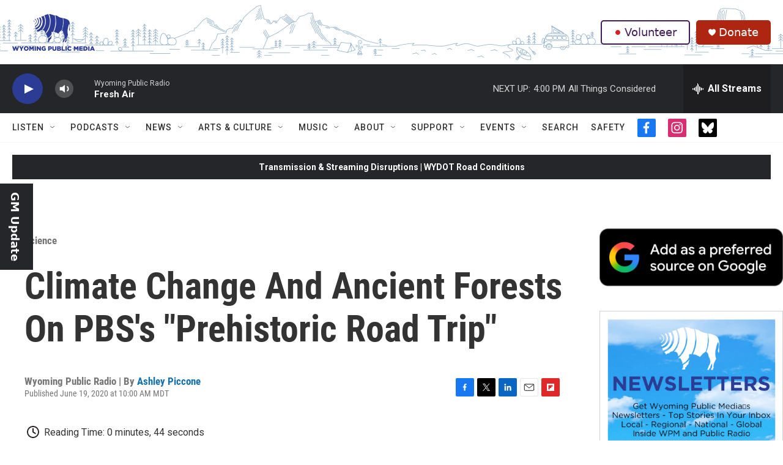

--- FILE ---
content_type: text/html; charset=utf-8
request_url: https://www.google.com/recaptcha/api2/aframe
body_size: 267
content:
<!DOCTYPE HTML><html><head><meta http-equiv="content-type" content="text/html; charset=UTF-8"></head><body><script nonce="q6SWx0I7nf_7iffTEydYUA">/** Anti-fraud and anti-abuse applications only. See google.com/recaptcha */ try{var clients={'sodar':'https://pagead2.googlesyndication.com/pagead/sodar?'};window.addEventListener("message",function(a){try{if(a.source===window.parent){var b=JSON.parse(a.data);var c=clients[b['id']];if(c){var d=document.createElement('img');d.src=c+b['params']+'&rc='+(localStorage.getItem("rc::a")?sessionStorage.getItem("rc::b"):"");window.document.body.appendChild(d);sessionStorage.setItem("rc::e",parseInt(sessionStorage.getItem("rc::e")||0)+1);localStorage.setItem("rc::h",'1767653950069');}}}catch(b){}});window.parent.postMessage("_grecaptcha_ready", "*");}catch(b){}</script></body></html>